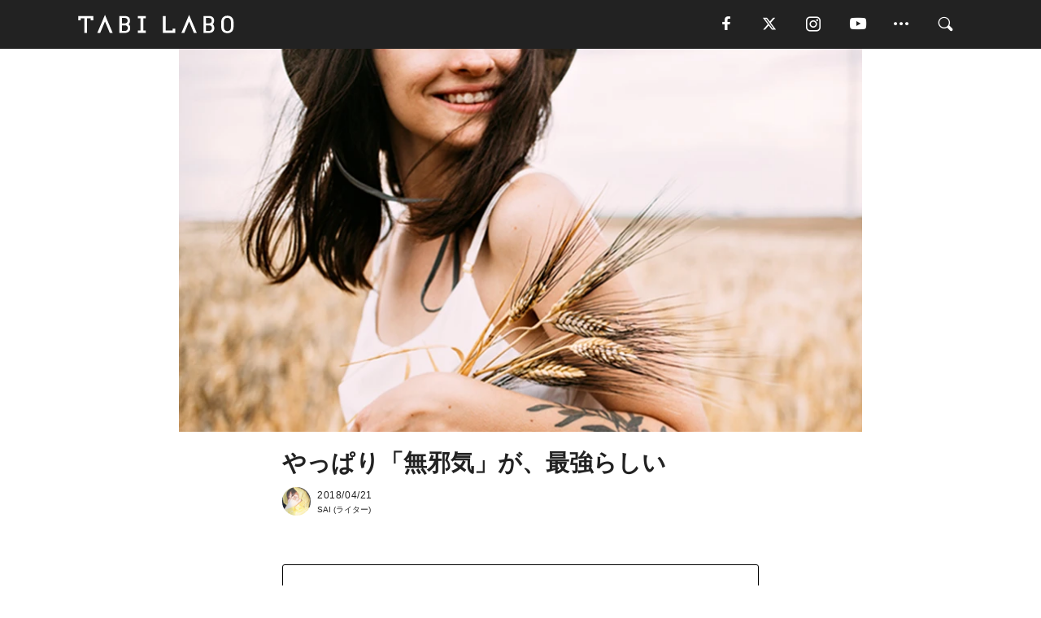

--- FILE ---
content_type: text/html; charset=utf-8
request_url: https://tabi-labo.com/287686/me-auderyawords
body_size: 13895
content:
<!DOCTYPE html><html><head><meta charset="utf-8" /><meta content="IE=edge" http-equiv="X-UA-Compatible" /><meta content="width=device-width, initial-scale=1" name="viewport" /><meta content="無邪気な「発散力」が大事らしいです。" name="description" /><meta content="オードリーヘップバーン,書籍,大和書房,オードリー・ヘップバーンの言葉,山口路子,TABILABO,旅ラボ" name="keywords" /><meta content="SAI" name="author" /><meta content="index,follow" name="robots" /><meta content="summary_large_image" name="twitter:card" /><meta content="@tabilabo_news" name="twitter:site" /><meta content="@tabilabo_news" name="twitter:creator" /><meta content="m7k499k84wp5ixxwhjnfe56tcrycg4" name="facebook-domain-verification" /><meta content="やっぱり「無邪気」が、最強らしい。" property="og:title" /><meta content="article" property="og:type" /><meta content="https://image.tabi-labo.com/jp/158400/5619482529628160.jpg" property="og:image" /><meta content="https://tabi-labo.com/287686/me-auderyawords" property="og:url" /><meta content="TABI LABO" property="og:site_name" /><meta content="無邪気な「発散力」が大事らしいです。" property="og:description" /><meta content="100001088962261" property="fb:admins" /><meta content="1655421248016810" property="fb:app_id" /><link href="https://img.tabi-labo.com/wp-content/uploads/2014/07/favicon.ico" rel="shortcut icon" /><link href="https://img.tabi-labo.com/wp-content/uploads/2014/07/home.gif" rel="apple-touch-icon" /><script async="" src="https://cdn.ampproject.org/v0.js"></script><script async="" custom-element="amp-instagram" src="https://cdn.ampproject.org/v0/amp-instagram-0.1.js"></script><script async="" src="https://www.googletagservices.com/tag/js/gpt.js"></script><script>var googletag = googletag || {};
googletag.cmd = googletag.cmd || [];</script><script>var tags_for_gam = "オードリーヘップバーン,書籍,大和書房,オードリー・ヘップバーンの言葉,山口路子".split(',')
var pr_article_id = "".split(',')
googletag.cmd.push(function() {
  googletag.defineSlot('/73238597/tlweb-native-recommend-frame-1', ['fluid'], 'FrameAd1').addService(googletag.pubads());
  googletag.defineSlot('/73238597/tlweb-native-recommend-article-1', ['fluid'], 'ArticleAd1').addService(googletag.pubads());
  googletag.defineSlot('/73238597/tlweb-native-recommend-frame-2', ['fluid'], 'FrameAd2').addService(googletag.pubads());
  googletag.defineSlot('/73238597/tlweb-native-recommend-article-2', ['fluid'], 'ArticleAd2').addService(googletag.pubads());
  googletag.defineSlot('/73238597/tlweb-native-recommend-frame-3', ['fluid'], 'FrameAd3').addService(googletag.pubads());
  googletag.defineSlot('/73238597/tlweb-native-recommend-article-3', ['fluid'], 'ArticleAd3').addService(googletag.pubads());
  googletag.defineSlot('/73238597/tlweb-native-recommend-article-4', ['fluid'], 'ArticleAd4').addService(googletag.pubads());
  googletag.defineSlot('/73238597/tlweb-native-recommend-article-5', ['fluid'], 'ArticleAd5').addService(googletag.pubads());
  googletag.defineSlot('/73238597/tlweb-native-recommend-article-6', ['fluid'], 'ArticleAd6').addService(googletag.pubads());
  googletag.pubads().setTargeting('article_id', '287686');
  googletag.pubads().setTargeting('category', 'CULTURE');
  googletag.pubads().setTargeting('tag', tags_for_gam);
  googletag.pubads().setTargeting('pr_article_id', pr_article_id);
});</script><script>googletag.cmd.push(function() {
  googletag.pubads().setTargeting('gender', 'unknown');
  googletag.pubads().setTargeting('age', '');
});</script><script>var screen_size = window.innerWidth < 375 ? 'mobile-small' : window.innerWidth < 768 ? 'mobile' : window.innerWidth < 992 ? 'tablet' : 'pc'
googletag.cmd.push(function() {
  googletag.pubads().setTargeting('env', 'production');
  googletag.pubads().setTargeting('screen_size', screen_size);
  googletag.pubads().setTargeting('page', 'article');
  googletag.pubads().enableSingleRequest();
  googletag.enableServices();
});</script><link rel="stylesheet" href="//d1327e6qskmzf0.cloudfront.net/assets/application-22438996ad2db6e60d5bdc91ceeb703155c3e0521e64e30ba543361bea4c31fb.css" media="all" /><script async="true" src="https://ga.jspm.io/npm:es-module-shims@1.8.3/dist/es-module-shims.js"></script><script type="importmap" data-turbo-track="reload">{
  "imports": {
    "javascript/swiper": "//d1327e6qskmzf0.cloudfront.net/assets/javascript/swiper-cdef983c41f9b6bee83118439a8089f99a23472f27e2292a3ca13c3a09e2b26f.js",
    "app": "//d1327e6qskmzf0.cloudfront.net/assets/app-84d0543da040db226ccdebda36a6bbcc41ba4177bbf7c7fe445d9b312efdb67b.js",
    "article": "//d1327e6qskmzf0.cloudfront.net/assets/article-22c1fe190022e9bb7b322d5c65b06c7cd12a0d8fa371b1abe612e7239f1d767f.js",
    "article_list": "//d1327e6qskmzf0.cloudfront.net/assets/article_list-b9f4e016c0d8df140907b2caea11680f3baa8016fb6081e8e3a2ba2c05954a1f.js",
    "popup": "//d1327e6qskmzf0.cloudfront.net/assets/popup-6cc1fad5e92aa34dcb807f4e393701ffc2a520667ca43095d9863c06f813ad8f.js",
    "swiper_wrapper": "//d1327e6qskmzf0.cloudfront.net/assets/swiper_wrapper-7dc95419c46ef2bf953902df34135fbbbe17fa8562c79c31b7f8f5b33860e974.js"
  }
}</script><title>オードリー・ヘップバーンの言葉で知る、「会えない寂しさ」の良い発散の仕方 | TABI LABO</title><script>var isBot = true;</script><script>var TopRecommendAreaIsAutoload = false
var BottomRecommendAreaIsAutoload = true
var RecommendAutoloadCondition = {
  buzz: {
    autoload: false,
    lessArticle: false,
  },
  bq: {
    autoload: false,
    lessArticle: false,
  },
  cs: {
    autoload: false,
    lessArticle: false,
  },
  v2: {
    autoload: true,
    lessArticle: false,
  }
}</script><script>_tl_uuid = null;
var cookies = document.cookie.split(';');
for(var i in cookies) {
  if(cookies[i].length > 56 && cookies[i].trim().substring(0, 8) === 'tl_uuid=') {
    var value = cookies[i].split('=')[1];
    _tl_uuid = value.substring(17, 49);
    break;
  }
}
_tl_ga4_params = {'tl_uuid': _tl_uuid};</script><script async="" src="https://www.googletagmanager.com/gtag/js?id=G-7GD8XVFL19"></script><script>window.dataLayer = window.dataLayer || [];
function gtag(){dataLayer.push(arguments);}
gtag('js', new Date());</script><script>(function(w,d,s,l,i){w[l]=w[l]||[];w[l].push({'gtm.start':
new Date().getTime(),event:'gtm.js'});var f=d.getElementsByTagName(s)[0],
j=d.createElement(s),dl=l!='dataLayer'?'&l='+l:'';j.async=true;j.src=
'//www.googletagmanager.com/gtm.js?id='+i+dl;f.parentNode.insertBefore(j,f);
})(window,document,'script','dataLayer','GTM-MKJ6XW');</script><script type="application/ld+json">{
  "@context": "https://schema.org",
  "@type": "Article",
  "mainEntityOfPage": {
    "@type": "WebPage",
    "@id": "https://tabi-labo.com/287686/me-auderyawords"
  },
  "headline": "オードリー・ヘップバーンの言葉で知る、「会えない寂しさ」の良い発散の仕方 | TABI LABO",
  "keywords": ["オードリーヘップバーン", "書籍", "大和書房", "オードリー・ヘップバーンの言葉", "山口路子", "TABILABO", "旅ラボ"],
  "description": "無邪気な「発散力」が大事らしいです。",
  "image": {
    "@type": "ImageObject",
    "url": "https://image.tabi-labo.com/jp/158400/5619482529628160.jpg"
  },
  "dateCreated": "2018-04-19T15:18:14+09:00",
  "datePublished": "2018-04-21T15:00:00+09:00",
  "dateModified": "2021-05-12T03:17:41+09:00",
  "author": {
    "@type": "Person",
    "name": "SAI"
  },
  "creator": {
    "@type": "Person",
    "name": ["SAI"]
  },
  "publisher": {
    "@type": "Organization",
    "name": "TABI LABO",
    "sameAs": [
      "https://www.facebook.com/tabilabonews",
      "https://x.com/tabilabo_news",
      "https://www.instagram.com/tabilabo",
      "https://www.pinterest.jp/tabilabotokyo",
      "https://www.youtube.com/channel/UCosiTouV3orvNLj_mLwpxiA"
    ],
    "url": "https://tabi-labo.com/",
    "logo": {
      "@type": "ImageObject",
      "url": "https://d1327e6qskmzf0.cloudfront.net/images/tl_amp_logo.jpg",
      "width": 435,
      "height":60
    }
  },
  "video": {},
  "inLanguage": "ja_JP"
}</script><!--[if lt IE9]><script src="https://oss.maxcdn.com/html5shiv/3.7.2/html5shiv.min.js"></script><script src="https://oss.maxcdn.com/respond/1.4.2/respond.min.js"></script><![endif]--></head><body class="article" style=""><div class="mobile tablet"><div id="mobile-sidemenu"><ul class="mm-listview"><li class="mm-divider">TAG</li><li class="tags"><a class="tag-button" data-id="sidemenu_mobile_tag" data-label="world_topics" href="/feature/worldtopics"> World Topics</a><a class="tag-button" data-id="sidemenu_mobile_tag" data-label="way_of_life" href="/tag/%E7%94%9F%E3%81%8D%E6%96%B9">生き方</a><a class="tag-button" data-id="sidemenu_mobile_tag" data-label="overseas" href="/tag/%E6%B5%B7%E5%A4%96">海外</a><a class="tag-button" data-id="sidemenu_mobile_tag" data-label="recipe" href="/tag/%E3%83%AC%E3%82%B7%E3%83%94">レシピ</a><a class="tag-button" data-id="sidemenu_mobile_tag" data-label="fashion" href="/tag/%E3%83%95%E3%82%A1%E3%83%83%E3%82%B7%E3%83%A7%E3%83%B3">ファッション</a><a class="tag-button" data-id="sidemenu_mobile_tag" data-label="sweets" href="/tag/%E3%82%B9%E3%82%A4%E3%83%BC%E3%83%84">スイーツ</a><a class="tag-button" data-id="sidemenu_mobile_tag" data-label="art" href="/tag/%E3%82%A2%E3%83%BC%E3%83%88">アート</a><a class="tag-button" data-id="sidemenu_mobile_tag" data-label="interior" href="/tag/%E3%82%A4%E3%83%B3%E3%83%86%E3%83%AA%E3%82%A2">インテリア</a><a class="tag-button" data-id="sidemenu_mobile_tag" data-label="alcohol" href="/tag/%E3%81%8A%E9%85%92">お酒</a><a class="tag-button" data-id="sidemenu_mobile_tag" data-label="environment_issues" href="/tag/%E7%92%B0%E5%A2%83%E5%95%8F%E9%A1%8C">環境問題</a><a class="tag-button" data-id="sidemenu_mobile_tag" data-label="indoor_house_plants" href="/tag/%E8%A6%B3%E8%91%89%E6%A4%8D%E7%89%A9">観葉植物</a><a class="tag-button" data-id="sidemenu_mobile_tag" data-label="meditation" href="/tag/%E7%9E%91%E6%83%B3">瞑想</a><a class="tag-button" data-id="sidemenu_mobile_tag" data-label="gender" href="/tag/%E3%82%B8%E3%82%A7%E3%83%B3%E3%83%80%E3%83%BC">ジェンダー</a><a class="tag-button" data-id="sidemenu_mobile_tag" data-label="happiness" href="/tag/%E5%B9%B8%E3%81%9B">幸せ</a><a class="tag-button" data-id="sidemenu_mobile_tag" data-label="coffee" href="/tag/%E3%82%B3%E3%83%BC%E3%83%92%E3%83%BC">コーヒー</a><a class="tag-button" data-id="sidemenu_mobile_tag" data-label="stress" href="/tag/%E3%82%B9%E3%83%88%E3%83%AC%E3%82%B9">ストレス</a><a class="tag-button" data-id="sidemenu_mobile_tag" data-label="family" href="/tag/%E5%AE%B6%E6%97%8F">家族</a><a class="tag-button" data-id="sidemenu_mobile_tag" data-label="music" href="/tag/%E9%9F%B3%E6%A5%BD">音楽</a><a class="tag-button" data-id="sidemenu_mobile_tag" data-label="wine" href="/tag/%E3%83%AF%E3%82%A4%E3%83%B3">ワイン</a><a class="tag-button" data-id="sidemenu_mobile_tag" data-label="beer" href="/tag/%E3%83%93%E3%83%BC%E3%83%AB">ビール</a></li><li class="mm-divider">CATEGORY</li><li class="category"><a data-id="sidemenu_mobile_category" data-label="issue" href="/category/issue"><span>ISSUE</span></a></li><li class="category"><a data-id="sidemenu_mobile_category" data-label="well-being" href="/category/well-being"><span>WELL-BEING</span></a></li><li class="category"><a data-id="sidemenu_mobile_category" data-label="activity" href="/category/activity"><span>ACTIVITY</span></a></li><li class="category"><a data-id="sidemenu_mobile_category" data-label="love" href="/category/love"><span>LOVE</span></a></li><li class="category"><a data-id="sidemenu_mobile_category" data-label="culture" href="/category/culture"><span>CULTURE</span></a></li><li class="category"><a data-id="sidemenu_mobile_category" data-label="item" href="/category/item"><span>ITEM</span></a></li><li class="frame"><div class="contents-frame col-xs-12 embed"><a id="sidemenu_mobile_category_frame_new" href="/recent" data-id="sidemenu_mobile_category_frame" data-label="new">
<img src="https://image.tabi-labo.com/medium/jp/233759/6375204502634496.jpg" loading="lazy">
</a>

<a id="sidemenu_mobile_category_frame_ranking" href="/ranking" data-id="sidemenu_mobile_category_frame" data-label="ranking">
<img src="https://image.tabi-labo.com/medium/jp/233761/4850026249453568.jpg" loading="lazy">
</a></div></li><li class="mm-divider">FOLLOW</li><li class="follow"><a data-id="sidemenu_mobile_follow" data-label="facebook" href="https://www.facebook.com/tabilabonews/" rel="nofollow" target="_blank"><i class="tlc icon-facebook"></i></a></li><li class="follow"><a data-id="sidemenu_mobile_follow" data-label="twitter" href="https://x.com/intent/follow?screen_name=tabilabo_news" rel="nofollow" target="_blank"><i class="tlc icon-x"></i></a></li><li class="follow"><a data-id="sidemenu_mobile_follow" data-label="instagram" href="https://www.instagram.com/tabilabo/" rel="nofollow" target="_blank"><i class="tlc icon-instagram"></i></a></li><li class="follow"><a data-id="sidemenu_mobile_follow" data-label="youtube" href="https://www.youtube.com/channel/UCosiTouV3orvNLj_mLwpxiA" rel="nofollow" target="_blank"><i class="tlc icon-youtube"></i></a></li><li class="follow"><a data-id="sidemenu_mobile_follow" data-label="line" href="http://bit.ly/2iUk72I" rel="nofollow" target="_blank"><i class="tlc icon-line"></i></a></li><li class="follow"><a data-id="sidemenu_mobile_follow" data-label="mail" href="/page/newsletter" rel="nofollow"><i class="tlc icon-mail"></i></a></li><li class="mm-divider">ABOUT US</li><li class="aboutus-img"><a data-id="sidemenu_aboutus" data-label="recruit" href="https://new-standard.co.jp/careers" target="_blank"><img class="frame-img" loading="lazy" src="https://d3jks39y9qw246.cloudfront.net/medium/132566/43bc7af6bae90d09558dcdc2d3c5368f4b5eef6e.jpg" /></a></li><li class="aboutus"><a data-id="sidemenu_mobile_aboutus" href="https://tabi-labo.com/301274/who-we-are" rel="nofollow" target="_blank">「TABI LABO」とは</a></li><li class="aboutus"><a data-id="sidemenu_mobile_aboutus" href="https://new-standard.co.jp/about" rel="nofollow" target="_blank">会社概要</a></li><li class="aboutus"><a data-id="sidemenu_mobile_aboutus" href="https://share.hsforms.com/1CUdWoY8BRNaq-q6uabUPOwe8gba" rel="nofollow" target="_blank">広告掲載について</a></li><li class="aboutus"><a data-id="sidemenu_mobile_aboutus" href="/page/contact" rel="nofollow">お問い合わせ</a></li><li class="aboutus"><a data-id="sidemenu_mobile_aboutus" href="/page/terms-of-service" rel="nofollow">利用規約</a></li><li class="aboutus"><a data-id="sidemenu_mobile_aboutus" href="/page/privacy-policy" rel="nofollow">個人情報保護方針</a></li><li class="aboutus"><a data-id="sidemenu_mobile_aboutus" href="/page/contents-policy" rel="nofollow">コンテンツポリシー</a></li></ul></div><div id="mobile-sidemenu-close"></div></div><div id="mm-wrapper" style="; "><noscript><iframe height="0" src="//www.googletagmanager.com/ns.html?id=GTM-MKJ6XW" style="display:none;visibility:hidden" width="0"></iframe></noscript><div class="mmenu-fixed" id="header"><div class="content"><div class="mobile tablet menu"><a class="more" data-id="header" data-label="moible_menu" href="#mobile-sidemenu" id="mobile-sidemenu-icon"><span class="icon-bar"></span><span class="icon-bar"></span><span class="icon-bar"></span></a></div><div class="logo"><a data-id="header" data-label="logo" href="/"><img alt="TABI LABO" src="//d1327e6qskmzf0.cloudfront.net/images/tl_logo.svg" /></a></div><div class="mobile tablet menu"><a class="search" data-id="header" data-label="mobile_search" href="/search" rel="nofollow"><i class="tlc icon-search"></i></a></div><div class="pc menu"><a data-id="header" data-label="pc_facebook" href="https://www.facebook.com/tabilabonews/" rel="nofollow" target="_blank"><i class="tlc icon-facebook"></i></a><a data-id="header" data-label="pc_twitter" href="https://x.com/intent/follow?screen_name=tabilabo_news" rel="nofollow" target="_blank"><i class="tlc icon-x"></i></a><a data-id="header" data-label="pc_instagram" href="https://www.instagram.com/tabilabo/" rel="nofollow" target="_blank"><i class="tlc icon-instagram"></i></a><a data-id="header" data-label="pc_youtube" href="https://www.youtube.com/channel/UCosiTouV3orvNLj_mLwpxiA" rel="nofollow" target="_blank"><i class="tlc icon-youtube"></i></a><a class="more" data-id="header" data-label="pc_menu" href="#header-menu" id="pc-sidemenu-icon"><i class="tlc icon-option"></i></a><a data-id="header" data-label="pc_search" href="/search"><i class="tlc icon-search"></i></a></div></div></div><div id="header-menu"><div class="content"><div class="menu pull-right"><span class="close pull-right" id="header-menu-close">&times;</span><ul class="clearfix"><li class="top-menu"><a data-id="header_pc_menu" href="https://tabi-labo.com/301274/who-we-are" rel="nofollow" target="_blank">「TABI LABO」とは</a></li><li><a data-id="header_pc_menu" href="https://new-standard.co.jp/about" rel="nofollow" target="_blank">会社概要</a></li><li><a data-id="header_pc_menu" href="https://share.hsforms.com/1CUdWoY8BRNaq-q6uabUPOwe8gba" rel="nofollow" target="_blank">広告掲載について</a></li><li><a data-id="header_pc_menu" href="https://new-standard.co.jp/careers" rel="nofollow" target="_blank">募集・求人</a></li><li><a data-id="header_pc_menu" href="/page/contact" rel="nofollow">お問い合わせ</a></li><li><a data-id="header_pc_menu" href="/page/terms-of-service" rel="nofollow">利用規約</a></li><li><a data-id="header_pc_menu" href="/page/privacy-policy" rel="nofollow">個人情報保護方針</a></li><li><a data-id="header_pc_menu" href="/page/contents-policy" rel="nofollow">コンテンツポリシー</a></li></ul></div></div></div><div class="mac osx" id="container"><div class="col-xs-12 col-md-12" id="main" style=""><script>_tl_ga4_params = {
  'category': 'culture',
  'author': 'SAI',
  'post_date': '2018/04/21',
  'format': "通常記事",
  'tl_uuid': _tl_uuid,
};</script><header class="article-header" style=""><div class="main-image trimming trimming-16by9" style="background-image:url(&#39;https://image.tabi-labo.com/large/jp/158400/5619482529628160.jpg&#39;)"></div></header><article data-content-type="original" style=""><div class="contents-container"><h1>やっぱり「無邪気」が、最強らしい</h1><div class="article-info"><div class="article-info-left"><div class="article-info-box"><div class="article-author"><a data-id="author" href="/author/sai"><img class="author-img" alt="SAI" src="https://d2ygv0wrq5q6bx.cloudfront.net/uploads/image/files/127546/aca5a3f4dcb32ca5c37c037c495944b99f197f8c.jpg" /></a><div class="author-box"><div class="article-date"><time itemprop="dateCreated datePublished">2018/04/21</time></div>SAI (ライター)</div></div></div></div><div class="article-info-right"></div></div><div class="contents"><div class="sentence"><p>&nbsp;</p><blockquote><p style="text-align: center;"><strong>私たち、</strong><br /><strong>丸二日近くも会わなかったのよ！</strong></p></blockquote><p style="text-align: center;">&nbsp;</p><p style="text-align: left;">新婚だった頃のオードリー・ヘップバーンの言葉です。</p><p style="text-align: left;">夫であるメル・ファラーが、遠方でおこなわれていた映画の撮影から帰ってきたとき。空港まで迎えにいったオードリーは、彼に飛びつき、元気に大きな声で上のセリフを言いました。</p></div><h2 style="text-align: center;">「丸二日近く」って<br />実質、1日ちょっとだけど&hellip;&hellip;</h2><div class="sentence"><p><br />そんなことはいいんです。彼に一途だったオードリーは、とってもとっても寂しかったんだから。</p><p>寂しさを隠して、こらえて、積もった不安や不満で自分を充満させてしまうよりは、こうやってちゃんと発散できた方がいい。そしてそれを自分に対しても、彼に対しても、「無邪気に」できたらよさそうです。</p><p>これ、同じセリフでも深刻に言おうものなら、たちまち相手を困らせてしまうはず。なるべく相手に「聞き流してもらえる余地」を作るというのか、こちらが「都度発散できている」ことを表現する大切さを、オードリーの一言によって学びます。</p><p>&nbsp;</p></div><div class="profile-container"><div class="profile-image"><img class="profile-icon" src="https://image.tabi-labo.com/jp/158336/4881615738109952.png" /></div><div class="profile-body"><div class="profile-name">『オードリー・ヘップバーンの言葉』（大和書房）著：山口路子</div><div class="profile-content"><p>足るを知り、謙虚で、周囲の人たちを好ましい空気で包み、美しいものを愛し、慈愛に満ちたまなざしで、あらゆる物事、人々を眺める。そんな彼女の言葉を集め、コンプレックスとの向き合い方、愛情の表し方、働くということ、仕事と結婚のバランス、パートナーの選び方、人生の目的など、現代を生きる女性たちに多くの「気づき」を与えてくれます。</p></div></div></div></div></div><div class="article-footer pc"><div class="tag-box"><ul class="tags"><li class=" "><span class="tag-sharp"># </span><a class="tag-a" data-id="article_tag" data-label="オードリーヘップバーン" href="/tag/%E3%82%AA%E3%83%BC%E3%83%89%E3%83%AA%E3%83%BC%E3%83%98%E3%83%83%E3%83%97%E3%83%90%E3%83%BC%E3%83%B3">オードリーヘップバーン</a></li><li class=" "><span class="tag-sharp"># </span><a class="tag-a" data-id="article_tag" data-label="書籍" href="/tag/%E6%9B%B8%E7%B1%8D">書籍</a></li><li class=" "><span class="tag-sharp"># </span><a class="tag-a" data-id="article_tag" data-label="大和書房" href="/tag/%E5%A4%A7%E5%92%8C%E6%9B%B8%E6%88%BF">大和書房</a></li><li class=" "><span class="tag-sharp"># </span><a class="tag-a" data-id="article_tag" data-label="オードリー・ヘップバーンの言葉" href="/tag/%E3%82%AA%E3%83%BC%E3%83%89%E3%83%AA%E3%83%BC%E3%83%BB%E3%83%98%E3%83%83%E3%83%97%E3%83%90%E3%83%BC%E3%83%B3%E3%81%AE%E8%A8%80%E8%91%89">オードリー・ヘップバーンの言葉</a></li><li class=" "><span class="tag-sharp"># </span><a class="tag-a" data-id="article_tag" data-label="山口路子" href="/tag/%E5%B1%B1%E5%8F%A3%E8%B7%AF%E5%AD%90">山口路子</a></li></ul></div></div><div class="article-feature-title"><a data-id="to_top" href="/">TABI LABO　この世界は、もっと広いはずだ。</a></div></article><div class="readmore" data-article-id="287686" data-article-title="やっぱり「無邪気」が、最強らしい"><div class="readmore-button"><a data-id="readmore" href="javascript:void(0)">続きを見る</a></div></div><div class="recommend-area"><div class="click-blocker"></div><div class="recommend-area-inner"><div class="type-recommend"><div class="contents-list-articles vertical clearfix "><div class="article-list vertical" data-log-id="recommend" data-send-impression-log=""><div class="list-box dfp-article col-xs-6" id="dfp-article-1"><div id="ArticleAd1"></div></div><div class="list-box col-xs-6"><span class="category-label"><a class="well-being" data-label="WELL-BEING" href="/category/well-being">WELL-BEING</a></span><a data-article-id="286185" data-id="recommend" data-label="article_286185" href="/286185/me-audreyhepburn"><div class="list-image"><div class="trimming trimming-16by9"><amp-img alt="" height="9" layout="responsive" src="https://image.tabi-labo.com/medium/jp/142006/5469351276707840.jpg" width="16"></amp-img></div></div><div class="list-text"><div class="list-title">「セックス・アピールに必要なのは、ベッド・ルームじゃない」。</div><div class="list-description pc">現代に生きる、すべての女性へ。<span class="post-date">2018/01/28</span></div></div></a></div><div class="list-box col-xs-6"><span class="category-label"><a class="well-being" data-label="WELL-BEING" href="/category/well-being">WELL-BEING</a></span><a data-article-id="269828" data-id="recommend" data-label="article_269828" href="/269828/audrey-hepburn-beauty"><div class="list-image"><div class="trimming trimming-16by9"><amp-img alt="" height="9" layout="responsive" src="https://d3jks39y9qw246.cloudfront.net/medium/38762/ebe785ddc1f8549020b147e49b5f1a2d9993ca80.jpg" width="16"></amp-img></div></div><div class="list-text"><div class="list-title">オードリー・ヘップバーンの「美しさと強さ」の秘密がわかる5つの言葉</div><div class="list-description pc">「永遠の妖精」と言われ世界中で愛されたオードリー・ヘップバーンは、世代を超えた美しさで今もなお多くの人々を惹きつけています。しかし、意外にも当時の彼女は大...<span class="post-date">2016/07/14</span></div></div></a></div><div class="list-box col-xs-6"><span class="category-label"><a class="well-being" data-label="WELL-BEING" href="/category/well-being">WELL-BEING</a></span><a data-article-id="269833" data-id="recommend" data-label="article_269833" href="/269833/audrey-hepburn-life"><div class="list-image"><div class="trimming trimming-16by9"><amp-img alt="" height="9" layout="responsive" src="https://d3jks39y9qw246.cloudfront.net/medium/37528/6495257b9888a2fe4602595d3cb3df11cc60b737.jpg" width="16"></amp-img></div></div><div class="list-text"><div class="list-title">永遠の妖精、オードリー・ヘップバーンの「やさしさ」が伝わる言葉5選</div><div class="list-description pc">オードリー・ヘップバーンは、生涯を通してたくさんの人々に愛情を注ぎ、また多くの人々から愛されました。大女優でありながら献身的な心を忘れなかった彼女の行動は...<span class="post-date">2016/07/24</span></div></div></a></div><div class="list-box col-xs-6"><span class="category-label"><a class="well-being" data-label="WELL-BEING" href="/category/well-being">WELL-BEING</a></span><a data-article-id="279485" data-id="recommend" data-label="article_279485" href="/279485/13-audrey-hepburn-quotes"><div class="list-image"><div class="trimming trimming-16by9"><amp-img alt="" height="9" layout="responsive" src="https://d3jks39y9qw246.cloudfront.net/medium/64287/ed34e8c1744a0128e01528cbdcb91366cbac48b4.jpg" width="16"></amp-img></div></div><div class="list-text"><div class="list-title">自信が持てない女性に贈る。オードリー・ヘップバーンの「美のことば」</div><div class="list-description pc">女性の輝きとは、内からにじみ出るもの。だから「わたしなんて...」と自分にダメ出しばかりしていると、すぐにその気持ちが表に出てきてしまいます。いつの時代も...<span class="post-date">2016/12/12</span></div></div></a></div><div class="list-box dfp-article col-xs-6" id="dfp-article-2"><div id="ArticleAd2"></div></div></div></div><div class="contents-list-frame dfp-frame"><div class="contents-frame campaign dfp-frame"><div id="FrameAd1"></div></div></div><div class="contents-list-articles vertical clearfix "><div class="article-list vertical" data-log-id="new_article" data-send-impression-log="true"><div class="list-box col-xs-6"><span class="category-label"><a class="activity" data-label="ACTIVITY" href="/category/activity">ACTIVITY</a></span><a class=" unread" data-article-id="312225" data-id="new_article" data-image="https://image.tabi-labo.com/jp/282272/5937415116029952.png" data-label="article_312225" data-title="NFL「秒単位」の収益化戦略：スーパーボウル週間の驚くべき実態と今後の展望" href="/312225/worldtrend-nfl-strategy"><div class="list-image"><div class="trimming trimming-16by9"><amp-img alt="" height="9" layout="responsive" src="https://image.tabi-labo.com/medium/jp/282272/5937415116029952.png" width="16"></amp-img></div><span class="new"></span></div><div class="list-text"><div class="list-title">NFL「秒単位」の収益化戦略：スーパーボウル週間の驚くべき実態と今後の展望</div><div class="list-description pc">NFLはなぜスーパーボウルで莫大な収益を生み出せるのか。体験のパッケージ化、イベント設計、データ活用から読み解く最新の収益化戦略と体験ビジネスの全体像を解説。<span class="post-date">2026/01/23</span></div></div></a></div><div class="list-box dfp-article col-xs-6" id="dfp-article-3"><div id="ArticleAd3"></div></div></div><div class="article-list vertical" data-log-id="recommend" data-send-impression-log=""><div class="list-box col-xs-6"><span class="category-label"><a class="well-being" data-label="WELL-BEING" href="/category/well-being">WELL-BEING</a></span><a data-article-id="286285" data-id="recommend" data-label="article_286285" href="/286285/me-marilyn"><div class="list-image"><div class="trimming trimming-16by9"><amp-img alt="" height="9" layout="responsive" src="https://image.tabi-labo.com/medium/jp/142861/5339866602668032.jpg" width="16"></amp-img></div></div><div class="list-text"><div class="list-title">彼女が、手術室に運ばれながら訴えた切なる願い。</div><div class="list-description pc">  とても重要なことです。手術の前に必ず読んでください。   親愛なるお医者さまへ。  切るのは最小限にお願いします。虚栄心が強いと思われるでしょうけれど...<span class="post-date">2018/02/02</span></div></div></a></div><div class="list-box col-xs-6"><span class="category-label"><a class="well-being" data-label="WELL-BEING" href="/category/well-being">WELL-BEING</a></span><a data-article-id="269835" data-id="recommend" data-label="article_269835" href="/269835/audrey-hepburn-work"><div class="list-image"><div class="trimming trimming-16by9"><amp-img alt="" height="9" layout="responsive" src="https://d3jks39y9qw246.cloudfront.net/medium/37523/850000caf4516ed0cdb80f92b503c40956fb1df5.jpg" width="16"></amp-img></div></div><div class="list-text"><div class="list-title">「きっぱりと決断する人だけが成功できるのです」。オードリー・ヘップバーンの仕事論5選</div><div class="list-description pc">演じる作品はどれも名作となり、輝かしい経歴を手にしたオードリー・ヘップバーン。しかし彼女がバレリーナという夢を挫折し、生活のために女優へと転身したことはあ...<span class="post-date">2016/07/21</span></div></div></a></div><div class="list-box dfp-article col-xs-6" id="dfp-article-4"><div id="ArticleAd4"></div></div><div class="list-box col-xs-6"><span class="category-label"><a class="love" data-label="LOVE" href="/category/love">LOVE</a></span><a data-article-id="286333" data-id="recommend" data-label="article_286333" href="/286333/me-cocochanel"><div class="list-image"><div class="trimming trimming-16by9"><amp-img alt="" height="9" layout="responsive" src="https://image.tabi-labo.com/medium/jp/143085/5400542545182720.jpg" width="16"></amp-img></div></div><div class="list-text"><div class="list-title">「別れ」の気配を感じたとき、女がしなければいけないこと。（ココ・シャネル）</div><div class="list-description pc">「みじめ」な女にならないために。<span class="post-date">2018/02/05</span></div></div></a></div><div class="list-box col-xs-6"><span class="category-label"><a class="culture" data-label="CULTURE" href="/category/culture">CULTURE</a></span><a data-article-id="286951" data-id="recommend" data-label="article_286951" href="/286951/diner-yasai-jewelry"><div class="list-image"><div class="trimming trimming-16by9"><amp-img alt="" height="9" layout="responsive" src="https://image.tabi-labo.com/medium/jp/149861/4832959395790848.jpg" width="16"></amp-img></div></div><div class="list-text"><div class="list-title">「野菜」×「fashion」</div><div class="list-description pc">ただ「食べ物」ととらえるのではなく、少し見方を変えてみれば、鮮やかに色をつける野菜たちの美しさに少し気づくことができる。<span class="post-date">2018/04/15</span></div></div></a></div><div class="list-box col-xs-6"><span class="category-label"><a class="culture" data-label="CULTURE" href="/category/culture">CULTURE</a></span><a data-article-id="287170" data-id="recommend" data-label="article_287170" href="/287170/me-mymother"><div class="list-image"><div class="trimming trimming-16by9"><amp-img alt="" height="9" layout="responsive" src="https://image.tabi-labo.com/medium/jp/152365/5227341546520576.jpg" width="16"></amp-img></div></div><div class="list-text"><div class="list-title">「最高よ！」火事ですべてを失った彼女が、よろこんだ理由。</div><div class="list-description pc">何歳でも、人生は新しくはじまります。<span class="post-date">2018/03/20</span></div></div></a></div></div></div><div class="contents-list-frame dfp-frame"><div class="contents-frame campaign dfp-frame"><div id="FrameAd2"></div></div></div><div class="contents-list-articles vertical clearfix "><div class="article-list vertical" data-log-id="new_article" data-send-impression-log="true"><div class="list-box col-xs-6"><span class="category-label"><a class="well-being" data-label="WELL-BEING" href="/category/well-being">WELL-BEING</a></span><a class=" unread" data-article-id="312195" data-id="new_article" data-image="https://image.tabi-labo.com/jp/282138/5397689392955392.jpg" data-label="article_312195" data-title="Z世代に広がる「投稿ゼロ」トレンド。承認欲求からの解放を目指して" href="/312195/postingzerotrend"><div class="list-image"><div class="trimming trimming-16by9"><amp-img alt="" height="9" layout="responsive" src="https://image.tabi-labo.com/medium/jp/282138/5397689392955392.jpg" width="16"></amp-img></div></div><div class="list-text"><div class="list-title">Z世代に広がる「投稿ゼロ」トレンド。承認欲求からの解放を目指して</div><div class="list-description pc">Z世代の間で、SNSにあえて投稿しない「ポスティング・ゼロ」が広まっている。承認欲求や演出への疲れを背景に、精神的な平穏を守るための新たな距離感<span class="post-date">2026/01/22</span></div></div></a></div><div class="list-box dfp-article col-xs-6" id="dfp-article-5"><div id="ArticleAd5"></div></div></div><div class="article-list vertical" data-log-id="recommend" data-send-impression-log=""><div class="list-box col-xs-6"><span class="category-label"><a class="culture" data-label="CULTURE" href="/category/culture">CULTURE</a></span><a data-article-id="288022" data-id="recommend" data-label="article_288022" href="/288022/me-janeburkin"><div class="list-image"><div class="trimming trimming-16by9"><amp-img alt="" height="9" layout="responsive" src="https://image.tabi-labo.com/medium/jp/161740/5937890030780416.jpg" width="16"></amp-img></div></div><div class="list-text"><div class="list-title">わたしたちが、きっと死ぬまで「ほしい」もの</div><div class="list-description pc">それは、人間も、動物も。<span class="post-date">2018/05/13</span></div></div></a></div><div class="list-box col-xs-6"><span class="category-label"><a class="well-being" data-label="WELL-BEING" href="/category/well-being">WELL-BEING</a></span><a data-article-id="286318" data-id="recommend" data-label="article_286318" href="/286318/me-fukuokagirl"><div class="list-image"><div class="trimming trimming-16by9"><amp-img alt="" height="9" layout="responsive" src="https://image.tabi-labo.com/medium/jp/143021/6444497831460864.jpg" width="16"></amp-img></div></div><div class="list-text"><div class="list-title">福岡女性の「あの噂」は本当だった。いや、それ以上にすばらしかった。</div><div class="list-description pc">とてもすてきな夜でした。<span class="post-date">2018/02/04</span></div></div></a></div><div class="list-box dfp-article col-xs-6" id="dfp-article-6"><div id="ArticleAd6"></div></div><div class="list-box col-xs-6"><span class="category-label"><a class="love" data-label="LOVE" href="/category/love">LOVE</a></span><a data-article-id="287806" data-id="recommend" data-label="article_287806" href="/287806/me-marilynlover"><div class="list-image"><div class="trimming trimming-16by9"><amp-img alt="" height="9" layout="responsive" src="https://image.tabi-labo.com/medium/jp/159793/5711237526585344.jpg" width="16"></amp-img></div></div><div class="list-text"><div class="list-title">そのまえに、あなたは彼を「ちゃんと」愛そうとしてる？</div><div class="list-description pc">「満たされていない」と思ったら、まず考えたいこと。<span class="post-date">2018/04/28</span></div></div></a></div><div class="list-box col-xs-6"><span class="category-label"><a class="culture" data-label="CULTURE" href="/category/culture">CULTURE</a></span><a data-article-id="262903" data-id="recommend" data-label="article_262903" href="/262903/annelies-van-overbeek"><div class="list-image"><div class="trimming trimming-16by9"><amp-img alt="" height="9" layout="responsive" src="https://d3jks39y9qw246.cloudfront.net/medium/29233/057d8e1956fe906e7f390c2f563d62bb3863cf4e.jpg" width="16"></amp-img></div></div><div class="list-text"><div class="list-title">フォロワー3万人♡オードリー・ヘプバーンからキャリー・マリガンまで、数々の有名女性に変身する17歳のインスタグラマー</div><div class="list-description pc">きっかけは、オードリー・ヘプバーンに影響されたことから。彼女は、おばあちゃんのアクセサリーや古着などを使い、人気女優をはじめ歴史上の人物や作品に登場するキ...<span class="post-date">2016/05/22</span></div></div></a></div><div class="list-box col-xs-6"><span class="category-label"><a class="issue" data-label="ISSUE" href="/category/issue">ISSUE</a></span><a data-article-id="282428" data-id="recommend" data-label="article_282428" href="/282428/book-for-rebel-girls"><div class="list-image"><div class="trimming trimming-16by9"><amp-img alt="" height="9" layout="responsive" src="https://d3jks39y9qw246.cloudfront.net/medium/101086/88105d4289f3361598f2e99dce8951cb564d8aaf.jpg" width="16"></amp-img></div></div><div class="list-text"><div class="list-title">「女性のヒーローだけ」を集めた絵本。女の子だって主役になりたい！</div><div class="list-description pc">絵本の中の女の子たちは、昔から王子様が迎えに来てくれるのを待つプリンセスばかり。「女の子が自分の手で夢を掴む絵本を作りたい」という思いから作られたのが「G...<span class="post-date">2017/07/04</span></div></div></a></div></div></div><div class="contents-list-frame dfp-frame"><div class="contents-frame campaign dfp-frame"><div id="FrameAd3"></div></div></div><div class="contents-list-articles vertical clearfix "><div class="article-list vertical" data-log-id="recommend" data-send-impression-log=""><div class="list-box col-xs-6"><span class="category-label"><a class="well-being" data-label="WELL-BEING" href="/category/well-being">WELL-BEING</a></span><a data-article-id="282132" data-id="recommend" data-label="article_282132" href="/282132/famous-words"><div class="list-image"><div class="trimming trimming-16by9"><amp-img alt="" height="9" layout="responsive" src="https://d3jks39y9qw246.cloudfront.net/medium/96896/57e098978f537c7d41620011c2697085fe5c8fb6.jpg" width="16"></amp-img></div></div><div class="list-text"><div class="list-title">オードリー・ヘプバーンからウォルト・ディズニーまで！歴史に残る「30の名言」</div><div class="list-description pc">この「I Heart Intelligence」の記事は、数千年前から近代に至るまでのさまざまな分野の偉人たちが発した名言をピックアップしています。それら...<span class="post-date">2017/06/14</span></div></div></a></div><div class="list-box col-xs-6"><span class="category-label"><a class="issue" data-label="ISSUE" href="/category/issue">ISSUE</a></span><a data-article-id="296467" data-id="recommend" data-label="article_296467" href="/296467/yamatokotoba"><div class="list-image"><div class="trimming trimming-16by9"><amp-img alt="" height="9" layout="responsive" src="https://image.tabi-labo.com/medium/jp/220335/6486559482183680.jpg" width="16"></amp-img></div></div><div class="list-text"><div class="list-title">今日から使える！相手を不快にさせない「大和言葉」</div><div class="list-description pc">大和言葉をご存知でしょうか？この記事では大和言葉の意味や今すぐ使えるフレーズを紹介します。<span class="post-date">2020/08/07</span></div></div></a></div><div class="list-box col-xs-6"><span class="category-label"><a class="culture" data-label="CULTURE" href="/category/culture">CULTURE</a></span><a data-article-id="283582" data-id="recommend" data-label="article_283582" href="/283582/sin-yamatokotoba2"><div class="list-image"><div class="trimming trimming-16by9"><amp-img alt="" height="9" layout="responsive" src="https://d3jks39y9qw246.cloudfront.net/medium/121628/5580efc5cf5991078c70a43732befef6e62a2b1c.jpg" width="16"></amp-img></div></div><div class="list-text"><div class="list-title">「神道は、セクシーである」。大和言葉のフシギな世界</div><div class="list-description pc">みなさんは「神道」という言葉に、どのようなイメージを持つでしょうか？ノマド（遊牧民）神主であり、ラッパーとしても活躍するという異色の経歴の持ち主、シシドヒ...<span class="post-date">2017/11/12</span></div></div></a></div><div class="list-box col-xs-6"><span class="category-label"><a class="well-being" data-label="WELL-BEING" href="/category/well-being">WELL-BEING</a></span><a data-article-id="287472" data-id="recommend" data-label="article_287472" href="/287472/me-cocochanel02"><div class="list-image"><div class="trimming trimming-16by9"><amp-img alt="" height="9" layout="responsive" src="https://image.tabi-labo.com/medium/jp/155849/4878608455696384.jpg" width="16"></amp-img></div></div><div class="list-text"><div class="list-title">男女の友情を成立させるのに、必要なのは</div><div class="list-description pc">自分で「選ぶ」ということ、「選ばない」ということ。<span class="post-date">2018/04/08</span></div></div></a></div><div class="list-box col-xs-6"><span class="category-label"><a class="culture" data-label="CULTURE" href="/category/culture">CULTURE</a></span><a data-article-id="281613" data-id="recommend" data-label="article_281613" href="/281613/sandra-nguyen"><div class="list-image"><div class="trimming trimming-16by9"><amp-img alt="" height="9" layout="responsive" src="https://d3jks39y9qw246.cloudfront.net/medium/90864/b7dc34352811a7f2c23b447d304b451cf3271211.jpg" width="16"></amp-img></div></div><div class="list-text"><div class="list-title">あなたの瞳に映る『ティファニーで朝食を』</div><div class="list-description pc">このメイクをしていたら、間違いなく熱い視線を集めることになると思う。女性たちの憧れの的、映画『ティファニーで朝食を』のオードリー・ヘプバーンと目が合って、...<span class="post-date">2017/05/14</span></div></div></a></div><div class="list-box col-xs-6"><span class="category-label"><a class="activity" data-label="ACTIVITY" href="/category/activity">ACTIVITY</a></span><a data-article-id="288152" data-id="recommend" data-label="article_288152" href="/288152/keisukematsushima08"><div class="list-image"><div class="trimming trimming-16by9"><amp-img alt="" height="9" layout="responsive" src="https://image.tabi-labo.com/medium/jp/164367/5268858143244288.jpg" width="16"></amp-img></div></div><div class="list-text"><div class="list-title">「料理」という言葉の意味。書籍『「食」から考える発想のヒント』より</div><div class="list-description pc">外国人シェフ最少年の28歳でミシュランガイドの星を獲得した料理人・松嶋啓介が教える大切なことーー。<span class="post-date">2018/07/22</span></div></div></a></div></div></div><div class="readmore-articles" data-url="/api/v1/recommend/287686/articles?" id="recommend-viewmore"><div class="readmore-button"><a href="javascript:void(0)" id="recommend-viewmore-button">関連する記事をもっと見る</a></div></div></div><script async="async" crossorigin="anonymous" src="https://pagead2.googlesyndication.com/pagead/js/adsbygoogle.js?client=ca-pub-5908474222798293"></script><ins class="adsbygoogle" data-ad-client="ca-pub-5908474222798293" data-ad-format="fluid" data-ad-layout-key="-6m+e5+14-4i+9g" data-ad-slot="3738579581" style="display:block"></ins><script>(adsbygoogle = window.adsbygoogle || []).push({});</script><div class="tl-user-recommend-articles-container type-user-recommend hidden"><h4 class="recommend-area-inner-lead">FOR YOU</h4><div class="contents-list-articles vertical clearfix" data-alter-url="/api/v1/buzz/287686/10/articles?" data-url="/api/v1/tl_user_recommend_articles?type=v2" id="tl-recommend"></div><div class="contents-list-articles vertical clearfix" data-pagination="false" data-url="/api/v1/tl_user_recommend_articles?type=v2" id="recommend-autoloading"></div></div></div></div><script async="true" type="module">import "article"
import "article_list"</script><div data-content-id="287686" data-content-type="article" id="popup"><div class="popup-overlay"><div class="popup-container"><div class="close-modal" id="popup-close"><div></div></div><div id="popup-contents"></div></div></div><script async="true" type="module">import "popup"</script></div></div></div><div class="hidden" id="footer"><div class="footer-tl-logo"><a data-id="footer" data-label="tl_logo" href="/"><img alt="TABI LABO" src="//d1327e6qskmzf0.cloudfront.net/images/tl_logo.svg" /></a></div><div class="footer-container"><div class="footer-title section-title">OTHER</div><div class="footer-contents footer-contents-flex"><div class="footer-box"><div class="footer-content-title section-title pc tablet">MEDIA</div><a data-id="footer" data-image="https://image.tabi-labo.com/small/jp/212228/5277666898870272.jpg" data-label="be" href="https://tabi-labo.com/feature/Beeeee" target="_blank"><img class="footer-image" alt="be" loading="lazy" src="https://image.tabi-labo.com/small/jp/212228/5277666898870272.jpg" /></a></div><div class="footer-box"><div class="footer-content-title section-title pc tablet">MEDIA</div><a data-id="footer" data-image="https://image.tabi-labo.com/small/jp/169726/4786969775177728.jpg" data-label="local" href="https://tabi-labo.com/feature/local" target="_blank"><img class="footer-image" alt="local" loading="lazy" src="https://image.tabi-labo.com/small/jp/169726/4786969775177728.jpg" /></a></div><div class="footer-box"><div class="footer-content-title section-title pc tablet">VIDEO</div><a data-id="footer" data-image="https://image.tabi-labo.com/small/jp/169725/4600725581594624.jpg" data-label="go" href="https://tabi-labo.com/feature/go" target="_blank"><img class="footer-image" alt="go" loading="lazy" src="https://image.tabi-labo.com/small/jp/169725/4600725581594624.jpg" /></a></div><div class="footer-box"><div class="footer-content-title section-title pc tablet">VIDEO</div><a data-id="footer" data-image="https://image.tabi-labo.com/small/jp/169724/5417575261405184.jpg" data-label="takibito" href="https://tabi-labo.com/feature/takibito" target="_blank"><img class="footer-image" alt="takibito" loading="lazy" src="https://image.tabi-labo.com/small/jp/169724/5417575261405184.jpg" /></a></div><div class="footer-box"><div class="footer-content-title section-title pc tablet">EVENT</div><a data-id="footer" data-image="https://image.tabi-labo.com/small/jp/169727/6391887871082496.jpg" data-label="bpm" href="https://bpm-tokyo.com/#event" target="_blank"><img class="footer-image" alt="bpm" loading="lazy" src="https://image.tabi-labo.com/small/jp/169727/6391887871082496.jpg" /></a></div></div></div><div class="follow-button-container follow-button-in-footer"><div class="follow-button-content"><div class="sns"><div class="follow-intro">FOLLOW US</div><div class="follow-title">TABI LABOの最新記事をCHECK!</div><div class="footer-icons"><a data-id="footer" data-label="facebook" href="https://www.facebook.com/tabilabonews/" rel="nofollow" target="_blank"><i class="tlc icon-facebook"></i></a><a data-id="footer" data-label="twitter" href="https://x.com/intent/follow?screen_name=tabilabo_news" rel="nofollow" target="_blank"><i class="tlc icon-x"></i></a><a data-id="footer" data-label="instagram" href="https://www.instagram.com/tabilabo/" rel="nofollow" target="_blank"><i class="tlc icon-instagram"></i></a><a data-id="footer" data-label="youtube" href="https://www.youtube.com/channel/UCosiTouV3orvNLj_mLwpxiA" rel="nofollow" target="_blank"><i class="tlc icon-youtube"></i></a><a data-id="footer" data-label="line" href="http://bit.ly/2iUk72I" rel="nofollow" target="_blank"><i class="tlc icon-line"></i></a></div></div><div class="mail"><div class="follow-intro">JOIN US</div><div class="follow-title">1日1通、メールで新着情報をCHECK!</div><a href="/page/newsletter" rel="nofollow" target="_blank">詳しくはコチラ ></a><form action="https://tabi-labo.us10.list-manage.com/subscribe/post" method="post"><input name="u" type="hidden" value="38a8431a935e286251b450c79" /><input name="id" type="hidden" value="a99eb647b9" /><input autocapitalize="off" autocorrect="off" class="mail-form form-control" id="MERGE0" name="MERGE0" placeholder="Mail address" size="25" type="email" value="" /><div aria-hidden="true" style="position: absolute; left: -5000px;"><input name="b_38a8431a935e286251b450c79_a99eb647b9" tabindex="-1" type="text" value="" /></div><input name="DEVICE" type="hidden" value="PC・Tablet" /><input checked="" id="mce-group[7]-7-1" name="group[7][2]" style="display:none;" type="checkbox" value="2" /><input class="mail-form-submit form-control" type="submit" value="GO" /></form><div class="clearfix"></div></div></div></div></div><div class="mobile tablet mmenu-fixed" id="footer-menu"><div class="footer-box" id="footer-category"><ul><li class="category col-xs-6"><a data-id="footermenu_category" data-label="issue" href="/category/issue"><span>ISSUE</span></a></li><li class="category col-xs-6"><a data-id="footermenu_category" data-label="well-being" href="/category/well-being"><span>WELL-BEING</span></a></li><li class="category col-xs-6"><a data-id="footermenu_category" data-label="activity" href="/category/activity"><span>ACTIVITY</span></a></li><li class="category col-xs-6"><a data-id="footermenu_category" data-label="love" href="/category/love"><span>LOVE</span></a></li><li class="category col-xs-6"><a data-id="footermenu_category" data-label="culture" href="/category/culture"><span>CULTURE</span></a></li><li class="category col-xs-6"><a data-id="footermenu_category" data-label="item" href="/category/item"><span>ITEM</span></a></li></ul></div><div id="footer-menu-list"><ul><li><a data-id="footer_def" data-label="home" href="/" id="footer-menu-home"><i class="tlc icon-home"></i>HOME</a></li><li><a data-id="footer_def" data-label="category" href="javascript:void(0)" id="footer-menu-category"><i class="tlc icon-category"></i>CATEGORY</a></li><li><a data-id="footer_def" data-label="ranking" href="/ranking" id="footer-menu-ranking"><i class="tlc icon-ranking"></i>RANKING</a></li><li><a data-id="footer_def" data-label="search" href="/search" id="footer-menu-search"><i class="tlc icon-search"></i>SEARCH</a></li></ul></div></div><script>if (document.querySelectorAll('.dfp-article').length > 0 || document.querySelectorAll('.dfp-frame').length > 0) {
  googletag.cmd.push(() => {
    googletag.display('ArticleAd1');
    googletag.display('FrameAd1');
  });
}</script><script async="true" type="module">import "app"</script><script>gtag('config', 'G-7GD8XVFL19', _tl_ga4_params);</script><div id="fb-root"></div><script>(function(d, s, id) {
  var js, fjs = d.getElementsByTagName(s)[0];
  if (d.getElementById(id)) return;
  js = d.createElement(s); js.id = id;
  js.async = true;
  js.src = "//connect.facebook.net/ja_JP/sdk.js#xfbml=1&version=v2.7";
  fjs.parentNode.insertBefore(js, fjs);
}(document, 'script', 'facebook-jssdk'));</script></div></body></html>

--- FILE ---
content_type: text/html; charset=utf-8
request_url: https://tabi-labo.com/api/v1/buzz/287686/10/articles?&timestamp=1769147790225
body_size: 5867
content:
<div class="article-list vertical" data-log-id="buzz" data-send-impression-log=""><div class="list-box col-xs-6"><span class="category-label"><a class="well-being" data-label="WELL-BEING" href="/category/well-being">WELL-BEING</a></span><a data-article-id="284607" data-id="buzz" data-label="article_284607" href="/284607/5minutedecluttering"><div class="list-image"><div class="trimming trimming-16by9"><amp-img alt="" height="9" layout="responsive" src="https://d3jks39y9qw246.cloudfront.net/medium/132271/39cb79192bf62cc177a7fdb4509ca1fa6399a2bb.jpg" width="16"></amp-img></div></div><div class="list-text"><div class="list-title">「片付けが苦手」なあなたの心が、スッと軽くなる記事。</div><div class="list-description pc">今年も残すところあとひと月。身の回りの整理をして来る年に備えたいところです。ここに紹介するのは、片付けが苦手な人のための指南書。ミニマリズムを推奨する「B...<span class="post-date">2017/12/09</span></div></div></a></div><div class="list-box col-xs-6"><span class="category-label"><a class="culture" data-label="CULTURE" href="/category/culture">CULTURE</a></span><a data-article-id="310823" data-id="buzz" data-label="article_310823" href="/310823/wtg-ai-jesus"><div class="list-image"><div class="trimming trimming-16by9"><amp-img alt="" height="9" layout="responsive" src="https://image.tabi-labo.com/medium/jp/276784/5317690233192448.jpg" width="16"></amp-img></div></div><div class="list-text"><div class="list-title">AIイエス・キリスト「Deus in Machina」生誕、世界中で賛否両論勃発</div><div class="list-description pc">「Deus in Machina（機械仕掛けの神）」と名付けられたこのプロジェクトの中心にいるのは、AIによって命を吹き込まれたホログラムのイエス・キリス...<span class="post-date">2024/12/18</span></div></div></a></div><div class="list-box col-xs-6"><span class="category-label"><a class="activity" data-label="ACTIVITY" href="/category/activity">ACTIVITY</a></span><a data-article-id="288807" data-id="buzz" data-label="article_288807" href="/288807/local-hyogo-tamba-basic-information"><div class="list-image"><div class="trimming trimming-16by9"><amp-img alt="" height="9" layout="responsive" src="https://image.tabi-labo.com/medium/jp/173203/4831007551258624.jpg" width="16"></amp-img></div></div><div class="list-text"><div class="list-title">行き方、定番スポット、グルメ。旅行前にチェックすべき、兵庫県丹波市の基本情報</div><div class="list-description pc">水や土壌、気候に恵まれていることから、コシヒカリや山の芋など食材の生産地として有名な兵庫県丹波市。ここは全国的に知られている丹波黒大豆、丹波栗など、美味し...<span class="post-date">2018/08/28</span></div></div></a></div><div class="list-box col-xs-6"><span class="category-label"><a class="culture" data-label="CULTURE" href="/category/culture">CULTURE</a></span><a data-article-id="272973" data-id="buzz" data-label="article_272973" href="/272973/omoro-design"><div class="list-image"><div class="trimming trimming-16by9"><amp-img alt="" height="9" layout="responsive" src="https://d3jks39y9qw246.cloudfront.net/medium/41020/da0e94f45ece2ab6c48ce401c756db26aa50388c.jpg" width="16"></amp-img></div></div><div class="list-text"><div class="list-title">小さな電車がくるくる走り回る「缶詰ジオラマ」がかわいい！</div><div class="list-description pc">まずは動画を見てみましょう。問答無用の愛らしさ。精巧なジオラマにも驚きますが、その上に敷かれたレールを、電車がくるくると走って回る様子がたまらなくイイ味を...<span class="post-date">2016/08/03</span></div></div></a></div><div class="list-box col-xs-6"><span class="category-label"><a class="love" data-label="LOVE" href="/category/love">LOVE</a></span><a data-article-id="276048" data-id="buzz" data-label="article_276048" href="/276048/emotional-self-care"><div class="list-image"><div class="trimming trimming-16by9"><amp-img alt="" height="9" layout="responsive" src="https://d3jks39y9qw246.cloudfront.net/medium/55378/de46cb665c561c570a181cf104d267a807cafd27.jpg" width="16"></amp-img></div></div><div class="list-text"><div class="list-title">自分の「時間」と「気持ち」を大切にする20のシンプルな方法</div><div class="list-description pc">毎日、たくさんの人と関わっていくなかで、相手は自分のことをどう思っているのか、どのような結果を求めているか、と揺るがされ、自分の軸を見失ってしまうときもあ...<span class="post-date">2016/10/23</span></div></div></a></div><div class="list-box col-xs-6"><span class="category-label"><a class="well-being" data-label="WELL-BEING" href="/category/well-being">WELL-BEING</a></span><a data-article-id="296016" data-id="buzz" data-label="article_296016" href="/296016/stayathome-hiit-diet-3"><div class="list-image"><div class="trimming trimming-16by9"><amp-img alt="" height="9" layout="responsive" src="https://image.tabi-labo.com/medium/jp/218312/6413744619913216.jpg" width="16"></amp-img></div></div><div class="list-text"><div class="list-title">「ぽっこりお腹（下腹部の脂肪）」もHIITで燃焼する！</div><div class="list-description pc">「ぽっこり出ちゃった下っ腹」をなんとかしたい人にも、自宅でできる話題のトレーニング「HIIT（ヒット）」は、おすすめ！やり方、ルールなどを人気パーソナルト...<span class="post-date">2020/07/11</span></div></div></a></div><div class="list-box col-xs-6"><span class="category-label"><a class="culture" data-label="CULTURE" href="/category/culture">CULTURE</a></span><a data-article-id="307517" data-id="buzz" data-label="article_307517" href="/307517/wt-serendix50-3dprinter-house"><div class="list-image"><div class="trimming trimming-16by9"><amp-img alt="" height="9" layout="responsive" src="https://image.tabi-labo.com/medium/jp/264862/6648387170467840.jpg" width="16"></amp-img></div></div><div class="list-text"><div class="list-title">ふたりで暮らせる3Dプリンター住宅、愛知県小牧市にて44時間半で完成</div><div class="list-description pc">先月、日本初となる二人世帯向け3Dプリンター住宅「serendix50（フジツボモデル）」が竣工した。施工時間はわずか44時間30分。<span class="post-date">2023/08/28</span></div></div></a></div><div class="list-box col-xs-6"><span class="category-label"><a class="love" data-label="LOVE" href="/category/love">LOVE</a></span><a data-article-id="279856" data-id="buzz" data-label="article_279856" href="/279856/100-things-for-20s"><div class="list-image"><div class="trimming trimming-16by9"><amp-img alt="" height="9" layout="responsive" src="https://d3jks39y9qw246.cloudfront.net/medium/69373/0fef55a10e0cc9a6e538e390630b9beedf2ad8d6.jpg" width="16"></amp-img></div></div><div class="list-text"><div class="list-title">良い人生を送るために覚えておきたい「100のリスト」</div><div class="list-description pc">一年は365日。つまり、8,760時間もあります。これだけの時間があるなら、ずっと夢見ていた目標を達成することも、大好きなあの人と付き合うのも、夢じゃあり...<span class="post-date">2017/01/23</span></div></div></a></div><div class="list-box col-xs-6"><span class="category-label"><a class="well-being" data-label="WELL-BEING" href="/category/well-being">WELL-BEING</a></span><a data-article-id="282279" data-id="buzz" data-label="article_282279" href="/282279/efficiency-5-routine"><div class="list-image"><div class="trimming trimming-16by9"><amp-img alt="" height="9" layout="responsive" src="https://d3jks39y9qw246.cloudfront.net/medium/98987/4560fa3356f04d42914c57fb252820ea11e3d14f.jpg" width="16"></amp-img></div></div><div class="list-text"><div class="list-title">超がつくほど効率的に動ける人の５つのルーティン</div><div class="list-description pc">手に負えないほどの作業量に追われていると、どれだけ熱を持っている仕事だとしても余裕を失ってしまうもの。そんなときは無駄を減らし、最優先のものを先に片付けて...<span class="post-date">2017/06/22</span></div></div></a></div><div class="list-box col-xs-6"><span class="category-label"><a class="well-being" data-label="WELL-BEING" href="/category/well-being">WELL-BEING</a></span><a data-article-id="211657" data-id="buzz" data-label="article_211657" href="/211657/double-chin-excercise"><div class="list-image"><div class="trimming trimming-16by9"><amp-img alt="" height="9" layout="responsive" src="https://dowj1zbnmkkht.cloudfront.net/medium/2015/11/b1561295b3005cdb15152152316361956312ee64a135e88-1038x576.jpg" width="16"></amp-img></div></div><div class="list-text"><div class="list-title">二重あごを解消する、小顔エクササイズ8選</div><div class="list-description pc">鏡を見て愕然！最近、顔がたるんできてる…なんて思ってしまったあなたへ。ここで紹介するのは「Little Things」に掲載されている二重顎に効果を発揮す...<span class="post-date">2015/11/21</span></div></div></a></div><div class="list-box col-xs-6"><span class="category-label"><a class="item" data-label="ITEM" href="/category/item">ITEM</a></span><a data-article-id="312105" data-id="buzz" data-label="article_312105" href="/312105/wtg-stressless"><div class="list-image"><div class="trimming trimming-16by9"><amp-img alt="" height="9" layout="responsive" src="https://image.tabi-labo.com/medium/jp/281792/5434872938102784.jpg" width="16"></amp-img></div></div><div class="list-text"><div class="list-title">自宅が“ファーストクラス化”する、とんでもないチェア</div><div class="list-description pc">北欧発リクライニングチェア「ストレスレス アダム」を徹底解説。ゼログラビティ姿勢や電動3モーターの特徴、デザイン性、ショールームでの体験価値まで、購入前に...<span class="post-date">2025/12/17</span></div></div></a></div><div class="list-box col-xs-6"><span class="category-label"><a class="love" data-label="LOVE" href="/category/love">LOVE</a></span><a data-article-id="274575" data-id="buzz" data-label="article_274575" href="/274575/japanese-quote-03"><div class="list-image"><div class="trimming trimming-16by9"><amp-img alt="" height="9" layout="responsive" src="https://d3jks39y9qw246.cloudfront.net/medium/54898/f9622ad60e506f6ddddb287d3c3f4e923a32784f.jpg" width="16"></amp-img></div></div><div class="list-text"><div class="list-title">くじけそうになった時、心を奮い立たせてくれる「偉人の名言10選」</div><div class="list-description pc">つらいときに読みたい偉人の名言をご紹介。読めば明日からの力になるはず。<span class="post-date">2016/10/25</span></div></div></a></div><div class="list-box col-xs-6"><span class="category-label"><a class="love" data-label="LOVE" href="/category/love">LOVE</a></span><a data-article-id="260910" data-id="buzz" data-label="article_260910" href="/260910/bruce-lee-28-quotes"><div class="list-image"><div class="trimming trimming-16by9"><amp-img alt="" height="9" layout="responsive" src="https://d3jks39y9qw246.cloudfront.net/medium/27612/3e7fcf5fc58c30765afb580f81b7da44f8f150f6.jpg" width="16"></amp-img></div></div><div class="list-text"><div class="list-title">ブルース・リーが遺した28の名言「事情なんてクソ喰らえだ。オレはチャンスを創る」</div><div class="list-description pc">映画史に残る伝説のアクションスター、また、武道家として、世界中の人々に愛されたカリスマ的存在。その非凡さは数々の発言にも現れています。ここでは、「Powe...<span class="post-date">2016/05/10</span></div></div></a></div><div class="list-box col-xs-6"><span class="category-label"><a class="love" data-label="LOVE" href="/category/love">LOVE</a></span><a data-article-id="311659" data-id="buzz" data-label="article_311659" href="/311659/adulting-class-genz"><div class="list-image"><div class="trimming trimming-16by9"><amp-img alt="" height="9" layout="responsive" src="https://image.tabi-labo.com/medium/jp/279637/5917017578143744.jpg" width="16"></amp-img></div></div><div class="list-text"><div class="list-title">「生活スキル講座」にZ世代の行列。大人になるための補習授業が大人気なワケ</div><div class="list-description pc">SNSは得意でも料理は苦手。基本的な生活スキルを学ぶ「大人になるための講座」に集うZ世代。背景には社会や教育の変化<span class="post-date">2025/07/19</span></div></div></a></div><div class="list-box col-xs-6"><span class="category-label"><a class="item" data-label="ITEM" href="/category/item">ITEM</a></span><a data-article-id="311852" data-id="buzz" data-label="article_311852" href="/311852/jins-cosme-rens-new-colors"><div class="list-image"><div class="trimming trimming-16by9"><amp-img alt="" height="9" layout="responsive" src="https://image.tabi-labo.com/medium/jp/280705/6006244391256064.jpg" width="16"></amp-img></div></div><div class="list-text"><div class="list-title">JINSの「美容系レンズ」に新作登場。コンシーラーとチークカラーで肌悩みをカバー</div><div class="list-description pc">JINSは顔映りを美しく見せる「美容系レンズ」の新作として『コンシーラーカラーレンズ』を、新色「オレンジレッド」を『チークカラーレンズ』に追加<span class="post-date">2025/09/19</span></div></div></a></div><div class="list-box col-xs-6"><span class="category-label"><a class="well-being" data-label="WELL-BEING" href="/category/well-being">WELL-BEING</a></span><a class=" unread" data-article-id="312195" data-id="buzz" data-image="https://image.tabi-labo.com/jp/282138/5397689392955392.jpg" data-label="article_312195" data-title="Z世代に広がる「投稿ゼロ」トレンド。承認欲求からの解放を目指して" href="/312195/postingzerotrend"><div class="list-image"><div class="trimming trimming-16by9"><amp-img alt="" height="9" layout="responsive" src="https://image.tabi-labo.com/medium/jp/282138/5397689392955392.jpg" width="16"></amp-img></div></div><div class="list-text"><div class="list-title">Z世代に広がる「投稿ゼロ」トレンド。承認欲求からの解放を目指して</div><div class="list-description pc">Z世代の間で、SNSにあえて投稿しない「ポスティング・ゼロ」が広まっている。承認欲求や演出への疲れを背景に、精神的な平穏を守るための新たな距離感<span class="post-date">2026/01/22</span></div></div></a></div><div class="list-box col-xs-6"><span class="category-label"><a class="culture" data-label="CULTURE" href="/category/culture">CULTURE</a></span><a data-article-id="311052" data-id="buzz" data-label="article_311052" href="/311052/keyword-new-retro"><div class="list-image"><div class="trimming trimming-16by9"><amp-img alt="" height="9" layout="responsive" src="https://image.tabi-labo.com/medium/jp/277618/6601504779665408.jpg" width="16"></amp-img></div></div><div class="list-text"><div class="list-title">熱狂を生む、「ニューレトロ」の魔力</div><div class="list-description pc">Z世代を中心に大流行中の「ニューレトロ」とは？ファッション、インテリア、音楽など、あらゆる分野で注目を集めるニューレトロの魅力、最新トレンド、具体的な事例...<span class="post-date">2025/02/28</span></div></div></a></div><div class="list-box col-xs-6"><span class="category-label"><a class="issue" data-label="ISSUE" href="/category/issue">ISSUE</a></span><a data-article-id="312136" data-id="buzz" data-label="article_312136" href="/312136/kenjanosyokutakusyokutypecheck"><div class="list-image"><div class="trimming trimming-16by9"><amp-img alt="" height="9" layout="responsive" src="https://image.tabi-labo.com/medium/jp/281929/5967655628439552.jpg" width="16"></amp-img></div></div><div class="list-text"><div class="list-title">賢者の食卓から食タイプチェックが登場、8つのキャラクターで食事スタイルを診断</div><div class="list-description pc">賢者の食卓が「食タイプチェック」を公開した。20の質問で8つの食タイプを診断し、食事の誘いやすさや楽しみ方を提案<span class="post-date">2025/12/23</span></div></div></a></div><div class="list-box col-xs-6"><span class="category-label"><a class="activity" data-label="ACTIVITY" href="/category/activity">ACTIVITY</a></span><a data-article-id="312150" data-id="buzz" data-label="article_312150" href="/312150/wtg-heritage-vertex"><div class="list-image"><div class="trimming trimming-16by9"><amp-img alt="" height="9" layout="responsive" src="https://image.tabi-labo.com/medium/jp/281969/5402851524214784.jpg" width="16"></amp-img></div></div><div class="list-text"><div class="list-title">「どこに泊まるか」が、未来を選ぶ行為になる。「NOT A HOTEL」が始めた、新しい旅のかたち</div><div class="list-description pc">NOT A HOTELが初のホテルブランド「HERITAGE」「vertex」を発表。京都・東寺の宿坊リノベーションと、沖縄で始動するZaha Hadid...<span class="post-date">2026/01/01</span></div></div></a></div><div class="list-box col-xs-6"><span class="category-label"><a class="item" data-label="ITEM" href="/category/item">ITEM</a></span><a data-article-id="311824" data-id="buzz" data-label="article_311824" href="/311824/anna-diamond-rokka-collection"><div class="list-image"><div class="trimming trimming-16by9"><amp-img alt="" height="9" layout="responsive" src="https://image.tabi-labo.com/medium/jp/280515/5807564228919296.jpg" width="16"></amp-img></div></div><div class="list-text"><div class="list-title">ANNA DIAMOND、自然界の構造美から着想を得た新コレクションを発表</div><div class="list-description pc">ジュエリーブランドANNA DIAMONDが、自然界の六角形に着想を得た新コレクションと、廃棄アコヤ貝を釉薬に再利用した日本初の陶器を発売。サステナブルな...<span class="post-date">2025/09/09</span></div></div></a></div></div>

--- FILE ---
content_type: text/html; charset=utf-8
request_url: https://www.google.com/recaptcha/api2/aframe
body_size: 265
content:
<!DOCTYPE HTML><html><head><meta http-equiv="content-type" content="text/html; charset=UTF-8"></head><body><script nonce="6mcwSv4Qlj40m3bTf5Ingg">/** Anti-fraud and anti-abuse applications only. See google.com/recaptcha */ try{var clients={'sodar':'https://pagead2.googlesyndication.com/pagead/sodar?'};window.addEventListener("message",function(a){try{if(a.source===window.parent){var b=JSON.parse(a.data);var c=clients[b['id']];if(c){var d=document.createElement('img');d.src=c+b['params']+'&rc='+(localStorage.getItem("rc::a")?sessionStorage.getItem("rc::b"):"");window.document.body.appendChild(d);sessionStorage.setItem("rc::e",parseInt(sessionStorage.getItem("rc::e")||0)+1);localStorage.setItem("rc::h",'1769147790741');}}}catch(b){}});window.parent.postMessage("_grecaptcha_ready", "*");}catch(b){}</script></body></html>